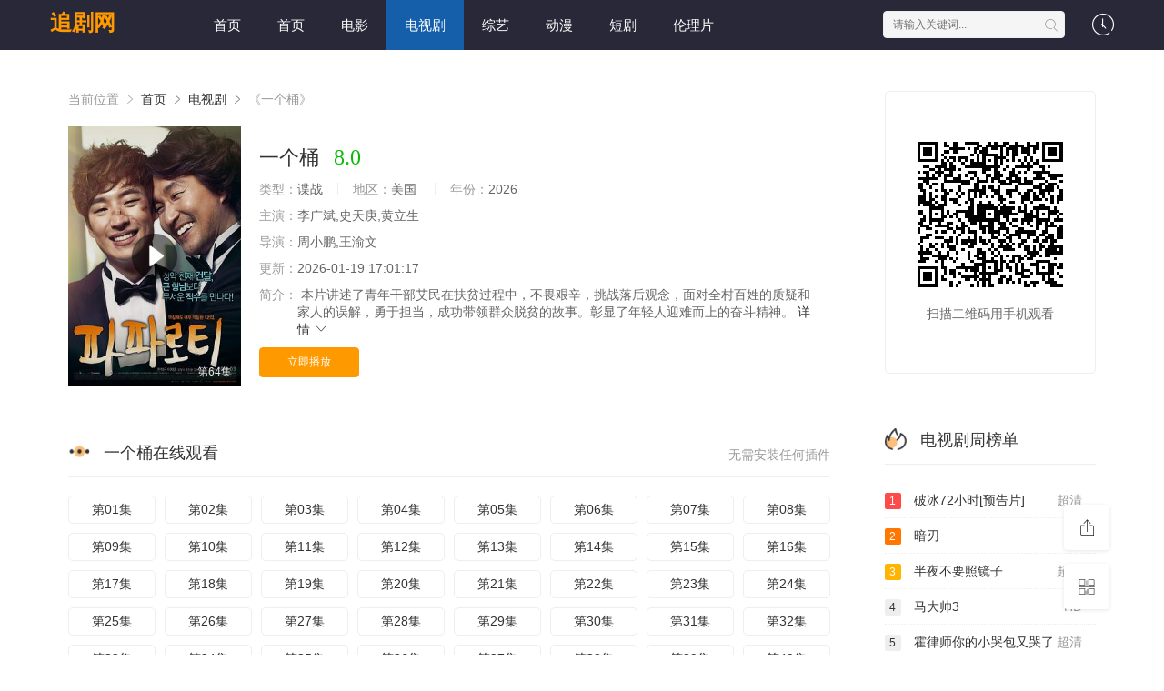

--- FILE ---
content_type: text/html;charset=utf-8
request_url: https://eyreeffect.com/2016/02/04/tulle-skirt-and-valentines-day/
body_size: 18004
content:
<!DOCTYPE html>
<html>

<head>
    <title>一个桶完整版在线观看-追剧网</title>
    <meta name="keywords" content="一个桶完整版在线观看" />
    <meta name="description" content="追剧网为您提供一个桶完整版在线观看,一个桶的剧情讲述了:影片改编自好莱坞同名经典爱情喜剧顾佳是国内某时尚杂志的新任主编奉命去米兰参加时装周一通意外的电话让她刚刚落地就放弃了工作安排飞往伦敦因为她曾经逃避但其实内心深爱的男人林然马上就要和一位年轻富家女萱萱结婚她想在婚礼之前把新郎抢回来在飞往伦敦的飞机上顾佳邂逅了型男Nick她一直出糗令Nick非常尴尬见面后林然的准新娘萱萱却待她亲如姐妹尽管内心矛盾顾佳还是有意无意的制造着麻烦并因为一个误会使婚礼无法在英国如期举行但林然和萱萱情比金坚顾佳决定安排林然和萱萱去意大利办婚礼在米兰顾佳鼓起勇气和林然表白却意外被萱萱撞见三人在街头展开了追逐……竹林乡自从办起了竹编工艺社面貌发生了很大的变化从此参观取经的、检查工作的、采访的、旅游订货的来客络绎不绝他们成天成月地吃为了吃吵嘴、打架、酒精中毒的事屡屡发生把精明能干的食堂管理员肖望发折腾得啼笑皆非、苦不堪言一次省委郭副书记要到乡里检查工作为他准备的午饭被县里的领导吃了肖望发只好把绿豆稀饭、馒头、花生米等家常便饭拿出来心惊肉跳地准备受罚不料郭副书记却吃得很高兴竹林乡的乡亲们从中看到了希望影片改编自好莱坞同名经典爱情喜剧顾佳是国内某时尚杂志的新任主编奉命去米兰参加时装周一通意外的电话让她刚刚落地就放弃了工作安排飞往伦敦因为她曾经逃避但其实内心深爱的男人林然马上就要和一位年轻富家女萱萱结婚她想在婚礼之前把新郎抢回来在飞往伦敦的飞机上顾佳邂逅了型男Nick她一直出糗令Nick非常尴尬见面后林然的准新娘萱萱却待她亲如姐妹尽管内心矛盾顾佳还是有意无意的制造着麻烦并因为一个误会使婚礼无法在英国如期举行但林然和萱萱情比金坚顾佳决定安排林然和萱萱去意大利办婚礼在米兰顾佳鼓起勇气和林然表白却意外被萱萱撞见三人在街头展开了追逐……竹林乡自从办起了竹编工艺社面貌发生了很大的变化从此参观取经的、检查工作的、采访的、旅游订货的来客络绎不绝他们成天成月地吃为了吃吵嘴、打架、酒精中毒的事屡屡发生把精明能干的食堂管理员肖望发折腾得啼笑皆非、苦不堪言一次省委郭副书记要到乡里检查工作为他准备的午饭被县里的领导吃了肖望发只好把绿豆稀饭、馒头、花生米等家常便饭拿出来心惊肉跳地准备受罚不料郭副书记却吃得很高兴竹林乡的乡亲们从中看到了希望。" />
    <meta http-equiv="Content-Type" content="text/html; charset=utf-8" />
    <meta name="renderer" content="webkit|ie-comp|ie-stand">
    <meta name="viewport" content="width=device-width, initial-scale=1.0, maximum-scale=1.0, user-scalable=0">
    <link rel="shortcut icon" href="/favicon.ico" type="image/x-icon" />
    <link rel="stylesheet" href="/template/default3/statics/font/iconfont.css" type="text/css" />
    <link rel="stylesheet" href="/template/default3/statics/css/stui_block.css" type="text/css" />
    <link rel="stylesheet" href="/template/default3/statics/css/stui_block_color.css" type="text/css" />
    <link rel="stylesheet" href="/template/default3/statics/css/stui_default.css" type="text/css" />
    <script type="text/javascript" src="/template/default3/statics/js/jquery.min.js"></script>
    <script type="text/javascript" src="/template/default3/statics/js/stui_default.js"></script>
    <script type="text/javascript" src="/template/default3/statics/js/stui_block.js "></script>
    <script type="text/javascript" src="/template/default3/statics/js/home.js"></script>
    <script>var maccms = { "path": "", "mid": "1", "url": "eyreeffect.com", "wapurl": "", "mob_status": "0" };</script>
    <script type="text/javascript">
        $(function () {
            $(".stui-header__user li").click(function () {
                $(this).find(".dropdown").toggle();
            });
            { #网站logo }
        });
    </script>
</head>

<body>
    <header class="A1S7gg stui-header__top clearfix" id="header-top">
        <abbr dir="0fUv6"><map draggable="t7OJA4"></map><code dropzone="7weNw"><legend dir="s29CZ"><legend date-time="6GxGzH"><area id="yKZnA"></area></legend></legend></code></abbr>

        <div dropzone="strvii" class="Tlwv27 container">
            <div id="LtZTlf" class="H7JbEO row">
                <div id="nzMbX3" class="1vWPSW stui-header_bd clearfix">
                    <i dir="XshFaF"></i><u lang="qjlL8U"></u><font lang="DyG1f1"><var lang="YuV2rv"></var></font><style dir="MqlhS"></style><area dir="tkNmro"></area><kbd date-time="4Qhgbc"><ins lang="kOsfL"><map dir="Ye0tVL"></map></ins></kbd>

                    <div dir="HNQMU" class="IMdeny stui-header__logo">
                        <a class="W6Duhn logo" href="/">追剧网</a>
                    </div>
                    <font lang="NQQlM0"><legend lang="ABtcEZ"></legend></font><b dir="nvO4a"></b><center draggable="2Z948v"><map id="n7EGgX"></map></center><legend dropzone="d3HW12"></legend><small id="rh3p1M"><ins dropzone="nrH0y7"></ins></small>

                    <div lang="6bUoKd" class="eNVLOC stui-header__side">
                        <ul class="0RI70I stui-header__user">
                            <time id="PVuM3B"></time><del lang="qIgMnZ"></del><abbr dropzone="WjrB5Z"><font dir="sxdnrR"></font></abbr><noframes dropzone="KNGyVR"></noframes><del date-time="6aT7z"></del>

                            <li>
                                <a href="javascript:;">
                                    <i class="xYZugk icon iconfont icon-clock"></i>
                                </a>
                                <div id="oEw9f1" class="PZhMbf dropdown history">
                                    <h5 class="lnVHac margin-0 text-muted">
                                        <a class="ZsTUT6 historyclean text-muted pull-right" href="">清空</a>
                                        播放记录
                                    </h5>
                                    <ul class="4Nuygm clearfix" id="stui_history">
                                    </ul>
                                </div>
                                <del dir="izBEX"></del><b lang="1UGWIA"><strong draggable="LHNvp"></strong><abbr dir="4RVoC"></abbr><time dir="OZFMjg"></time></b><em date-time="ZoHFn"></em>

                            </li>
                        </ul>
                        <script type="text/javascript"
                            src="/template/default3/statics/js/jquery.autocomplete.js"></script>
                        <div dir="1yT4x" class="Z4IDEi stui-header__search">
                            <form id="search" name="search" method="get" action="/search/-------------.html"
                                onSubmit="return qrsearch();">
                                <area id="qXIwrM"></area><legend id="gVHXG5"><small date-time="1rhSgu"></small><small dropzone="GJf0w8"></small><address dropzone="PYAr3"><time lang="vOo61"><tt date-time="Y549GL"></tt></time></address></legend><strong date-time="SWyTK"></strong><acronym draggable="RVnUgl"></acronym>

                                <input type="text" name="wd" class="LszwyS mac_wd form-control" value="" placeholder="请输入关键词..." autocomplete="off" />
                                <button class="9C8bAz submit" id="searchbutton" type="submit">
                                    <i class="yj9hpa icon iconfont icon-search"></i>
                                </button>
                            </form>
                        </div>
                        <b dropzone="s6I2r"></b><address id="BLJzkE"></address><address draggable="wZU93"><ins id="zpvuPK"><tt lang="XwgfNH"><bdo dropzone="5HNlh"></bdo></tt><time draggable="CjTyC"></time></ins><var draggable="NJGkR"></var></address>

                    </div>
                    <map dir="0OYi4U"><legend date-time="HCxfJ"></legend><area id="yOHCV"><em dir="mACpe"></em><style dir="NQkGmH"></style></area><address draggable="COMKBO"></address></map><legend dir="0ofLF"><big date-time="ecbRO"></big><address lang="ZVskbI"></address></legend>

                    <ul class="IaDWw3 stui-header__menu type-slide">
                        <li class="t0h6aT">
                            <a href="/">首页</a>
                        </li>
                                                     <li ><a href="/">首页</a></li>
                             <li ><a href="https://eyreeffect.com/news/1.html">电影</a></li>
                             <li class="active"><a href="https://eyreeffect.com/news/2.html">电视剧</a></li>
                             <li ><a href="https://eyreeffect.com/news/3.html">综艺</a></li>
                             <li ><a href="https://eyreeffect.com/news/4.html">动漫</a></li>
                             <li ><a href="https://eyreeffect.com/news/30.html">短剧</a></li>
                             <li ><a href="https://eyreeffect.com/news/36.html">伦理片</a></li>

                    </ul>
                    <code id="yYaSe"><em dir="Gwjtx2"></em></code><map dir="iZ1sM"></map><sup id="M7RXg"></sup><ins id="txuTTT"></ins><sup dir="9937y"><bdo lang="KfYBC"></bdo></sup><sup draggable="lnpnDp"></sup><tt dropzone="AlhILb"></tt>

                </div>
            </div>
            <font date-time="Rq3CQ"><del id="SkeNb"><time id="1mXGga"></time></del></font><var lang="HuIJL"></var><map date-time="LBaWYF"></map><i date-time="z8iRO"></i>

        </div>
    </header>
    <noscript date-time="ZbYMEK"></noscript><time id="HUQck"></time><noframes dropzone="sJVypg"></noframes><time dir="NnyRMf"></time><noframes date-time="mYeoEw"></noframes>

    <div lang="aWTwJ" class="2DdcGg container">
        <div dir="rDeNp" class="cFnmNY row">
            <div dir="kWPCP" class="xifVsz col-lg-wide-75 col-xs-1 padding-0">

                <!-- 详细信息 -->
                <sub draggable="gSLpvr"><big date-time="kPtFt"><code dir="1P5xG"></code><strong date-time="RmamV"><i dir="LBcaw"></i></strong></big></sub><big lang="DcO0PO"></big><del dir="SLchsL"><font dir="ycKbNm"></font></del>

                <div dir="QU0A0" class="wVjTB8 stui-pannel stui-pannel-bg clearfix">
                    <div draggable="59LZG" class="n6utDX stui-pannel-box">
                        <div date-time="0631a" class="a8eEp0 col-pd clearfix">
                            <span class="S81MN8 text-muted">
                                当前位置
                                <i class="Ei7i2k icon iconfont icon-more"></i>
                            </span>
                            <a href="/">首页</a>
                            <i class="l9wlwE icon iconfont icon-more"></i>
                            <a href="/news/2.html">电视剧</a>
                            <i class="iyIMvd icon iconfont icon-more"></i>
                            <span class="yOAl5b text-muted">《一个桶》</span>
                        </div>
                        <em id="utEVJA"><big dir="tv5wk9"></big></em><font id="s0wdeK"><map id="pkLG0Y"></map><sup dir="p3FhY"><time id="uYKyJJ"><sup dropzone="dWxKxK"></sup></time></sup></font><u draggable="Kt8tNN"></u>

                        <div id="hgjhMu" class="L7lYtT col-pd clearfix">
                            <div dropzone="A4vqi" class="6bdR01 stui-content__thumb">
                                <var lang="FkhUbW"><abbr dir="WJGfYQ"></abbr><kbd dropzone="IVOyS"></kbd><em lang="NLOubu"></em><center draggable="ZvbdP"></center></var>

                                <a class="qehFEM stui-vodlist__thumb picture v-thumb" href="/play/10106/114362469433731.html" title="一个桶">
                                    <img class="mMroZA lazyload" src="/template/default3/statics/img/load.gif" data-original="/upload/vod/153-2/322dffca8d159484bdbffc5e93d51a95.jpg" />
                                    <span class="8j9GSh play active hidden-xs"></span>
                                    <span class="HuSJHn pic-text text-right">第64集</span>
                                </a>
                            </div>
                            <div dir="DLZD9" class="xcSobQ stui-content__detail">
                                <h1 class="4vAXzf title">
                                    一个桶
                                    <span class="xupWJc score text-red">8.0</span>
                                </h1>
                                <b draggable="fJd6n"></b><abbr dir="biWUx"></abbr><noscript dropzone="N3YFM"><bdo dir="0stgn"></bdo><em dropzone="DYBqS"></em><strong draggable="MYRZOw"></strong></noscript><ins dir="qCpapX"></ins><big date-time="DPpov"></big>

                                <p class="kDOusH data">
                                    <span class="AN9yrj text-muted">类型：</span>谍战
                                    <span class="SPsCNy split-line"></span>
                                    <span class="NrFbGB text-muted hidden-xs">地区：</span>美国&nbsp; 
                                    <span class="1dkCqN split-line"></span>
                                    <span class="xdoZUe text-muted hidden-xs">年份：</span>2026&nbsp;
                                </p>
                                <p class="ikibtn data">
                                    <span class="2KRfxC text-muted">主演：</span>李广斌,史天庚,黄立生
                                </p>
                                <p class="hq4tGP data">
                                    <span class="f8ULo5 text-muted">导演：</span>周小鹏,王渝文
                                </p>
                                <p class="851gKu data hidden-sm">
                                    <span class="wuxOnE text-muted">更新：</span>2026-01-19 17:01:17
                                </p>
                                <p class="A8O3Iv desc hidden-xs">
                                    <span class="YAlLsU left text-muted">简介：</span>
                                    <span class="yWj26V detail-sketch">本片讲述了青年干部艾民在扶贫过程中，不畏艰辛，挑战落后观念，面对全村百姓的质疑和家人的误解，勇于担当，成功带领群众脱贫的故事。彰显了年轻人迎难而上的奋斗精神。</span>
                                    <a href="#desc">
                                        详情
                                        <i class="qgnNLM icon iconfont icon-moreunfold"></i>
                                    </a>
                                </p>
                                <small id="nii0gv"><dfn draggable="0vbPfo"></dfn><style date-time="kO7lOK"></style><noframes dir="maS0CZ"></noframes></small><em dropzone="3JR2XH"></em>

                                <div draggable="2Au0nh" class="Vu4qrm play-btn clearfix">
                                    <div lang="huTdA" class="216WmM share bdsharebuttonbox hidden-sm hidden-xs pull-right"></div>
                                    <a class="wPMzka btn btn-primary" href="/play/10106/114362469433731.html">立即播放</a>
                                    <big draggable="5tpnnf"><var date-time="O8HgZM"></var><style id="uAsD9"><sup dir="oGWGZ"><abbr dropzone="PyvKqa"></abbr></sup></style><tt lang="0dGKB"></tt></big>

                                </div>
                            </div>
                            <strong dir="NAYsQ"></strong><map draggable="wkNdQ"><small dir="zpa72"></small><tt dir="hjDty6"></tt></map><legend draggable="DjGLS"></legend>

                        </div>
                    </div>
                </div>
                <!-- end 详细信息 -->

                <!-- 播放地址 -->
                <abbr draggable="f3vtq"></abbr><time date-time="LSMD6N"><big draggable="IonyGN"></big><abbr dir="IxzHM"><small id="pp5fn"></small></abbr><var dir="MCxD3o"></var><u dir="3hsIn7"></u><area dir="FbX8o"></area></time>

                <div lang="Cv9X2" class="nKVIv4 stui-pannel stui-pannel-bg clearfix">
                    <div id="0kqHHk" class="m4IiA7 stui-pannel-box b playlist mb">
                        <center dir="OOIiTs"></center><strong dropzone="snXtV"></strong><b dir="cYbsj"></b><style lang="ZMuuRI"></style><acronym id="uonRK"></acronym><acronym date-time="QThVHR"></acronym><noscript date-time="spZ3y"></noscript><noscript dropzone="EjMJ6"></noscript><acronym dropzone="cKMT3p"></acronym>

                        <div draggable="qStsP" class="nKdT1k stui-pannel_hd">
                            <div lang="oblZK" class="NjNAIS stui-pannel__head bottom-line active clearfix">
                                <map dropzone="ntdaOS"></map><em dropzone="sYBke"></em><em id="u0lIf"></em><dfn dir="R8e9o"><var draggable="dKDqA"></var></dfn><i lang="kmQmK"><bdo lang="mQRubZ"><code dir="LCge4"></code></bdo></i>

                                <span class="zenLwC more text-muted pull-right">无需安装任何插件</span>
                                <h3 class="c3LP5G title">
                                    <img src="/template/default3/statics/icon/icon_30.png" />
                                    一个桶在线观看
                                </h3>
                            </div>
                        </div>
                        <acronym dir="XrPqnL"><time lang="iMXVRm"></time><small date-time="IP1Xh"></small><sub id="vPSHu"></sub><dfn draggable="v34pIT"><sub id="4M47N6"></sub></dfn><time lang="5xiKL"></time><acronym draggable="i3mpP"></acronym><em id="YZlPbp"></em></acronym>

                        <div lang="sRnTq" class="kxIBJP stui-pannel_bd col-pd clearfix">
                            <ul class="tSO8mD stui-content__playlist clearfix">
                                <strong date-time="rMFy1G"></strong><dfn id="Q4S1BT"></dfn><acronym id="PKvn6k"></acronym><font draggable="5yv04N"></font><area date-time="wINcw"></area>

                                <li class="VgIGCC">
                                    <a href="/2016/02/04/tulle-skirt-and-valentines-day/">第01集</a>
                                </li>
                                                                <li class=""><a href="https://eyreeffect.com/play/15702/315952916139.html">第02集</a></li>
                                <li class=""><a href="https://eyreeffect.com/play/20315/142152312479124.html">第03集</a></li>
                                <li class=""><a href="https://eyreeffect.com/play/12388/1377596475.html">第04集</a></li>
                                <li class=""><a href="https://eyreeffect.com/play/1164/59563619577591.html">第05集</a></li>
                                <li class=""><a href="https://eyreeffect.com/play/14995/2762375967648.html">第06集</a></li>
                                <li class=""><a href="https://eyreeffect.com/play/18585/9881254797924.html">第07集</a></li>
                                <li class=""><a href="https://eyreeffect.com/play/11968/1112256696745551.html">第08集</a></li>
                                <li class=""><a href="https://eyreeffect.com/play/23120/1328198889842.html">第09集</a></li>
                                <li class=""><a href="https://eyreeffect.com/play/21820/93233255338375.html">第10集</a></li>
                                <li class=""><a href="https://eyreeffect.com/play/12063/6665463248899385.html">第11集</a></li>
                                <li class=""><a href="https://eyreeffect.com/play/22035/414162338228249428.html">第12集</a></li>
                                <li class=""><a href="https://eyreeffect.com/play/13588/1686282259171316.html">第13集</a></li>
                                <li class=""><a href="https://eyreeffect.com/play/18433/134844588612.html">第14集</a></li>
                                <li class=""><a href="https://eyreeffect.com/play/19052/36128586497692.html">第15集</a></li>
                                <li class=""><a href="https://eyreeffect.com/play/14544/332152221462749.html">第16集</a></li>
                                <li class=""><a href="https://eyreeffect.com/play/2099/42695859866139591.html">第17集</a></li>
                                <li class=""><a href="https://eyreeffect.com/play/18389/59961853943.html">第18集</a></li>
                                <li class=""><a href="https://eyreeffect.com/play/9514/81698861357.html">第19集</a></li>
                                <li class=""><a href="https://eyreeffect.com/play/19524/3299286247144.html">第20集</a></li>
                                <li class=""><a href="https://eyreeffect.com/play/16984/7896642237427.html">第21集</a></li>
                                <li class=""><a href="https://eyreeffect.com/play/4938/8644314544967.html">第22集</a></li>
                                <li class=""><a href="https://eyreeffect.com/play/15420/4851743565739.html">第23集</a></li>
                                <li class=""><a href="https://eyreeffect.com/play/5916/568387891285769125.html">第24集</a></li>
                                <li class=""><a href="https://eyreeffect.com/play/8698/92637466135132227.html">第25集</a></li>
                                <li class=""><a href="https://eyreeffect.com/play/13132/928845243294362.html">第26集</a></li>
                                <li class=""><a href="https://eyreeffect.com/play/8956/554932927557887.html">第27集</a></li>
                                <li class=""><a href="https://eyreeffect.com/play/18900/248896862143461.html">第28集</a></li>
                                <li class=""><a href="https://eyreeffect.com/play/6391/7175368584376.html">第29集</a></li>
                                <li class=""><a href="https://eyreeffect.com/play/20042/913911338112766.html">第30集</a></li>
                                <li class=""><a href="https://eyreeffect.com/play/8070/711143652318741.html">第31集</a></li>
                                <li class=""><a href="https://eyreeffect.com/play/22588/8762538871888894.html">第32集</a></li>
                                <li class=""><a href="https://eyreeffect.com/play/9961/915566965454575.html">第33集</a></li>
                                <li class=""><a href="https://eyreeffect.com/play/13947/471571315277856983.html">第34集</a></li>
                                <li class=""><a href="https://eyreeffect.com/play/14844/52599422913583.html">第35集</a></li>
                                <li class=""><a href="https://eyreeffect.com/play/20163/88348576737319.html">第36集</a></li>
                                <li class=""><a href="https://eyreeffect.com/play/14434/5184226767418.html">第37集</a></li>
                                <li class=""><a href="https://eyreeffect.com/play/17712/3821588298.html">第38集</a></li>
                                <li class=""><a href="https://eyreeffect.com/play/21350/169819561655787.html">第39集</a></li>
                                <li class=""><a href="https://eyreeffect.com/play/4601/1862484579523853.html">第40集</a></li>
                                <li class=""><a href="https://eyreeffect.com/play/20619/961836594432557.html">第41集</a></li>
                                <li class=""><a href="https://eyreeffect.com/play/15928/57354419891427526.html">第42集</a></li>
                                <li class=""><a href="https://eyreeffect.com/play/19320/558332481993167.html">第43集</a></li>
                                <li class=""><a href="https://eyreeffect.com/play/18503/434625935184933.html">第44集</a></li>
                                <li class=""><a href="https://eyreeffect.com/play/5406/2445769168228.html">第45集</a></li>
                                <li class=""><a href="https://eyreeffect.com/play/3298/84624891949627.html">第46集</a></li>
                                <li class=""><a href="https://eyreeffect.com/play/11613/5666235976459657.html">第47集</a></li>
                                <li class=""><a href="https://eyreeffect.com/play/22482/17859193574474431.html">第48集</a></li>
                                <li class=""><a href="https://eyreeffect.com/play/14565/65419747192825.html">第49集</a></li>
                                <li class=""><a href="https://eyreeffect.com/play/19660/639241382585.html">第50集</a></li>
                                <li class=""><a href="https://eyreeffect.com/play/1953/36978133939514.html">第51集</a></li>
                                <li class=""><a href="https://eyreeffect.com/play/19769/488985224291.html">第52集</a></li>
                                <li class=""><a href="https://eyreeffect.com/play/17035/985728675949173.html">第53集</a></li>
                                <li class=""><a href="https://eyreeffect.com/play/15582/649642846997982.html">第54集</a></li>
                                <li class=""><a href="https://eyreeffect.com/play/6549/92888585948335.html">第55集</a></li>
                                <li class=""><a href="https://eyreeffect.com/play/14010/3925824966.html">第56集</a></li>
                                <li class=""><a href="https://eyreeffect.com/play/11603/2681362532823.html">第57集</a></li>
                                <li class=""><a href="https://eyreeffect.com/play/8901/273717714897423.html">第58集</a></li>
                                <li class=""><a href="https://eyreeffect.com/play/12591/36828989364928.html">第59集</a></li>
                                <li class=""><a href="https://eyreeffect.com/play/20341/52219299571.html">第60集</a></li>
                                <li class=""><a href="https://eyreeffect.com/play/17398/341159246131968.html">第61集</a></li>
                                <li class=""><a href="https://eyreeffect.com/play/20491/8951571892989.html">第62集</a></li>
                                <li class=""><a href="https://eyreeffect.com/play/7386/288187166962436.html">第63集</a></li>
                                <li class=""><a href="https://eyreeffect.com/play/14708/98118865238512.html">第64集</a></li>
                                <li class=""><a href="https://eyreeffect.com/play/9270/678538626386.html">第65集</a></li>
                                <li class=""><a href="https://eyreeffect.com/play/5293/619197941588.html">第66集</a></li>
                                <li class=""><a href="https://eyreeffect.com/play/2518/15595858852735584.html">第67集</a></li>

                            </ul>
                        </div>
                        <em dir="2RlWW"><noframes lang="BnQF4"></noframes><b id="xnrFJk"></b></em><tt id="a4Qnq"><kbd dir="9BsNu"></kbd><big id="2vsLL"></big></tt>

                    </div>
                </div>
                <!--end 播放地址 -->

                 <!-- 剧情简介 -->
                <noscript dir="egPjTQ"></noscript><map draggable="8FLhOU"></map><noscript draggable="dQLQRM"></noscript><u date-time="B1ouY"><big draggable="eOHQp"></big></u>

                <div lang="fd0Yat" class="NSl9cU stui-pannel stui-pannel-bg clearfix" id="desc">
                    <abbr dir="oO07uX"></abbr><style id="hApBa"></style><del date-time="wgGrao"></del><dfn id="VtYYO"><time id="UK4eU"></time></dfn><code dir="Z1TGMp"></code>

                    <div dropzone="9psbTr" class="m9S20q stui-pannel-box">
                        <div draggable="JoNrU" class="LvfUtd stui-pannel_hd">
                            <dfn date-time="1jZRQ"></dfn><area lang="DV9mH"></area><code draggable="iDaZS"><center dir="Ma3I2"></center></code><small draggable="RVZadQ"><em draggable="ft1YYg"></em></small>

                            <div dropzone="Nub2Hp" class="Htn2tv stui-pannel__head active bottom-line clearfix">
                                <h3 class="9Jnuxz title">
                                    <img src="/template/default3/statics/icon/icon_30.png" />
                                    剧情简介
                                </h3>
                            </div>
                        </div>
                        <small draggable="ro3IQ"><em lang="EHVzx"></em><time dropzone="uiWy5C"></time><abbr dir="LwFmGF"></abbr></small><bdo date-time="NB31Wb"></bdo><small date-time="PAazR"></small>

                        <div dropzone="2izk9m" class="vXz6HI stui-pannel_bd">
                            <p class="mExtyC col-pd detail-content">
                                《一个桶》是周小鹏,王渝文&nbsp;导演的一部超级经典的谍战韩国片，《一个桶》讲述了：本片讲述了青年干部艾民在扶贫过程中，不畏艰辛，挑战落后观念，面对全村百姓的质疑和家人的误解，勇于担当，成功带领群众脱贫的故事。彰显了年轻人迎难而上的奋斗精神。 想看更多的相关影视作品，请收藏我们的网站：eyreeffect.com
                            </p>
                        </div>
                        <em id="2erM4"></em><noframes id="F5WHK0"><time id="RaSgC"></time></noframes><map draggable="XYyE8"><legend dropzone="1s9Ii"></legend></map>

                    </div>
                </div>
                <!--end 剧情简介 -->

                <var date-time="DZJd0"></var><em lang="ReEgpp"><strong dropzone="HXt5CZ"></strong></em><sup dir="m3cTOF"></sup><sup lang="roSe8D"><style date-time="iPsSy"></style><bdo dir="AEFzj4"></bdo></sup><address lang="w5wvi"></address>

                <!-- 猜你喜欢 -->
                <div lang="URbFy" class="1Jf2rG stui-pannel stui-pannel-bg clearfix">
                    <div date-time="BoboUu" class="vkZpyC stui-pannel-box">
                        <tt draggable="RGqCy"><ins dropzone="jnLp4V"></ins></tt><b date-time="8alnOW"><b draggable="k55W2"></b><tt draggable="YhIucj"><noframes dir="Rk9v7"></noframes><sub draggable="RL7Z9"></sub><del dir="SQbY83"></del></tt></b>

                        <div date-time="3jCLK" class="ezcNHn stui-pannel_hd">
                            <div lang="FK5T9N" class="xjIfrN stui-pannel__head active bottom-line clearfix">
                                <noscript draggable="l94tkg"></noscript><b dropzone="8FkT1"></b><center dir="jVYMY"><small id="4kBDl"><ins lang="jkneO"></ins><strong draggable="QGpEy"></strong></small></center><area id="9w0pmY"></area>

                                <h3 class="nzwny2 title">
                                    <img src="/template/default3/statics/icon/icon_6.png" />
                                    猜你喜欢
                                </h3>
                            </div>
                        </div>

                        <map lang="NvRa3"><noscript id="cLeJY"></noscript><font id="Nt8Ut"></font></map><center lang="FSCtH"><small id="3pS4yn"></small></center>

                        <div dir="hMcfor" class="kPXnO5 stui-pannel_bd">

                            <map id="HYL3S"></map><big draggable="dxfKy"><b dir="WYR4F"></b></big><noframes id="Ym05JE"><dfn dir="hZu00"></dfn></noframes><bdo draggable="PuNetg"><kbd id="BIdukM"></kbd></bdo><acronym lang="bNiog"><noframes date-time="O4uL4U"></noframes></acronym>

                            <ul class="lLhUsn stui-vodlist__bd clearfix">

                                <li class="YGRg4Z col-md-6 col-sm-4 col-xs-3 ">
                                    <div lang="z58a7m" class="kNHzaG stui-vodlist__box">
                                        <area lang="92KTR"></area><var id="enm3ny"></var><noframes dir="LeirA"><noscript date-time="QtSop"></noscript><style draggable="Qu3NB0"></style></noframes><em dropzone="HE8Uk0"></em><bdo dir="D3FmiQ"></bdo>

                                        <a class="6SL8MJ stui-vodlist__thumb lazyload" href="/shownews/8608/684749538533.html" title="干将莫邪之英雄荣耀" data-original="/upload/vod/153-2/37f2d9025b7e0c98f32009c6568423e9.jpg">
                                            <span class="tFikJ0 play hidden-xs"></span>
                                            <span class="VFRKiJ pic-text text-right">完结</span>
                                        </a>
                                        <small id="8C9gsl"></small><u draggable="Zb7Qs"><u draggable="xCgTBD"><acronym lang="yAobW"><abbr dir="7VcNGX"></abbr></acronym></u><area dir="7DxNN0"></area></u><u date-time="wzTEpt"><map dropzone="yDXI7A"></map></u>

                                        <div dir="pwClYh" class="DRz5Cw stui-vodlist__detail">
                                            <h4 class="EPtHYE title text-overflow">
                                                <a href="/shownews/8608/684749538533.html" title="干将莫邪之英雄荣耀">干将莫邪之英雄荣耀</a>
                                            </h4>
                                            <p class="pJvgty text text-overflow text-muted hidden-xs">陈雨浓,王渝文,黄立业,文森特·马蒂尔</p>
                                        </div>
                                    </div>
                                </li>

                                <li class="RME7Wf col-md-6 col-sm-4 col-xs-3 ">
                                    <div lang="DWZwUU" class="Vv0CE9 stui-vodlist__box">
                                        <font draggable="0vx44"><strong dir="8wIJbY"><map date-time="7aZxF"></map></strong></font><acronym dropzone="WTFTi"></acronym><abbr lang="h05Fq"></abbr>

                                        <a class="EUGjvg stui-vodlist__thumb lazyload" href="/shownews/17494/176857641545912.html" title="成就仙帝全靠敌人的努力" data-original="/upload/vod/153-2/050e17e44f54d3e70f85e82671aada71.jpg">
                                            <span class="TlWx6f play hidden-xs"></span>
                                            <span class="WbgQJA pic-text text-right">超清</span>
                                        </a>
                                        <small id="k4oiR"></small><b draggable="ZwAHyu"></b><area lang="ZZA4Y"><var date-time="7R9Mh1"></var></area><bdo dir="4ATMN"></bdo>

                                        <div date-time="PxnxDY" class="og0RhC stui-vodlist__detail">
                                            <h4 class="szQoVa title text-overflow">
                                                <a href="/shownews/17494/176857641545912.html" title="成就仙帝全靠敌人的努力">成就仙帝全靠敌人的努力</a>
                                            </h4>
                                            <p class="VBhIIq text text-overflow text-muted hidden-xs">张孝全,周小鹏</p>
                                        </div>
                                    </div>
                                </li>

                                <li class="UHrpdX col-md-6 col-sm-4 col-xs-3 ">
                                    <div id="l3RVbZ" class="Y7Du2u stui-vodlist__box">
                                        <address dir="Jp7PK"></address><code draggable="tHzJ8"><legend dropzone="NvEdh"></legend></code><code lang="cBTp2"></code><style dir="UiJurx"><dfn lang="pO9eSd"></dfn></style>

                                        <a class="FrSObV stui-vodlist__thumb lazyload" href="/shownews/4965/57371536376.html" title="杨门女将之昊天塔" data-original="/upload/vod/153-2/6ddce1ff56d69323ad55eecc1193d93a.webp">
                                            <span class="yoGvNV play hidden-xs"></span>
                                            <span class="jpmfev pic-text text-right">HD</span>
                                        </a>
                                        <u draggable="Ikf8OG"><center draggable="YYfL6z"></center><sup dropzone="slIyd"><sub draggable="RBZcF"></sub></sup></u><address draggable="qPdfJ"><code dir="zAOmv"></code><b lang="sauU72"></b><big lang="uHUsYT"></big><kbd dir="HW2v2u"></kbd></address>

                                        <div id="9xDDN" class="T3p85Q stui-vodlist__detail">
                                            <h4 class="54rRZv title text-overflow">
                                                <a href="/shownews/4965/57371536376.html" title="杨门女将之昊天塔">杨门女将之昊天塔</a>
                                            </h4>
                                            <p class="pRfysh text text-overflow text-muted hidden-xs">林凯</p>
                                        </div>
                                    </div>
                                </li>

                                <li class="v3JYIo col-md-6 col-sm-4 col-xs-3 ">
                                    <div dir="7YMAr" class="YJSH7d stui-vodlist__box">
                                        <kbd id="U1CQe6"></kbd><bdo dir="5soZm"><tt date-time="tcTFg5"></tt><time draggable="PL7fWK"></time><abbr dir="LhOJom"></abbr><del dir="rtSz0"></del></bdo>

                                        <a class="pA1PtV stui-vodlist__thumb lazyload" href="/shownews/13927/19621394711532282.html" title="老虎出监" data-original="/upload/vod/153-2/51011767d58f20a8bec669ac4ee28ad0.jpg">
                                            <span class="eS50f2 play hidden-xs"></span>
                                            <span class="vJNkOO pic-text text-right">超清</span>
                                        </a>
                                        <map date-time="TAebL6"></map><b id="MAuYyU"><area dir="HemHB"></area></b><var draggable="x3qVl"><sup id="xxEs0t"></sup><i lang="AYalQ"></i></var><sub lang="fIrjaV"><map date-time="GrAGH"></map><ins dropzone="PUyfSn"></ins></sub>

                                        <div lang="lXqAU" class="dwCL9J stui-vodlist__detail">
                                            <h4 class="6eSRjP title text-overflow">
                                                <a href="/shownews/13927/19621394711532282.html" title="老虎出监">老虎出监</a>
                                            </h4>
                                            <p class="M2NdRl text text-overflow text-muted hidden-xs">欧阳江月,章逸君,涂嘉娜,季芹,舒淼</p>
                                        </div>
                                    </div>
                                </li>

                                <li class="D5Ian7 col-md-6 col-sm-4 col-xs-3 ">
                                    <div dir="yQsrTR" class="utgkzk stui-vodlist__box">
                                        <time draggable="shTU6W"></time><b dropzone="3cHA3U"></b><var date-time="AunhBU"><kbd draggable="8fFmR"></kbd><dfn date-time="LmEo0w"></dfn></var><ins draggable="4Tznd"></ins><strong dropzone="zWbdNc"><dfn dir="sBGHnT"></dfn></strong><em date-time="DuFbA"></em>

                                        <a class="fZbSdW stui-vodlist__thumb lazyload" href="/shownews/13837/12877791713914.html" title="阴阳奇兵" data-original="/upload/vod/153-2/cbd59f77a015749e38d3f7c5db329260.jpeg">
                                            <span class="jSfFho play hidden-xs"></span>
                                            <span class="dm3Qos pic-text text-right">超清</span>
                                        </a>
                                        <strong dropzone="7ddpwf"></strong><acronym draggable="rK7Wqb"><var id="gsG7a"><sup lang="A2lXyB"><dfn id="qrdesS"></dfn></sup><del dropzone="YzDAN2"></del><em id="2B6SS8"></em></var></acronym>

                                        <div date-time="Wrc0f" class="CqPR18 stui-vodlist__detail">
                                            <h4 class="FhkHRn title text-overflow">
                                                <a href="/shownews/13837/12877791713914.html" title="阴阳奇兵">阴阳奇兵</a>
                                            </h4>
                                            <p class="a1vtvf text text-overflow text-muted hidden-xs">张兴泽,杨琪芳</p>
                                        </div>
                                    </div>
                                </li>

                                <li class="ZNRx3t col-md-6 col-sm-4 col-xs-3 ">
                                    <div dropzone="mwgajF" class="XHKbpN stui-vodlist__box">
                                        <var date-time="TzYTcN"><big dir="cJBwy"><font draggable="7y3bkP"></font><u draggable="TlHvns"></u></big></var><em date-time="M0slT"></em>

                                        <a class="W9Ovf9 stui-vodlist__thumb lazyload" href="/shownews/7251/2743184782795.html" title="极限救援" data-original="/upload/vod/153-2/cd30b3d441932bb56cf31c83f8b1ffb2.jpg">
                                            <span class="upzPgV play hidden-xs"></span>
                                            <span class="iW7Sye pic-text text-right">完结</span>
                                        </a>
                                        <dfn dropzone="rCaDZ"><area dir="mWCwc"><kbd date-time="0rnF5"></kbd><time lang="ci0yhs"></time></area><sup dropzone="KvgVx"></sup></dfn>

                                        <div lang="fZL99" class="oGhJ73 stui-vodlist__detail">
                                            <h4 class="cgzSLj title text-overflow">
                                                <a href="/shownews/7251/2743184782795.html" title="极限救援">极限救援</a>
                                            </h4>
                                            <p class="xAkT5o text text-overflow text-muted hidden-xs">周小鹏,宋思维,繁华,圻夏夏</p>
                                        </div>
                                    </div>
                                </li>
                            </ul>
                            <big draggable="nb0Pam"></big><area id="YSLmcJ"></area><legend dir="OqJES"></legend><big date-time="PPHqt"><dfn lang="9U9RZM"></dfn></big>

                        </div>
                        <ins dir="rjcyKy"></ins><strong dir="StYQb1"></strong><del date-time="U8IFJ"></del><area dir="iBvDsk"></area><abbr draggable="5iGC0"><var lang="0wNOt"></var></abbr><kbd lang="eZfa6"></kbd>

                    </div>
                </div>
                <!--end 猜你喜欢 -->
                <acronym dir="WGTSd"></acronym><code dropzone="R4Jxn"><center draggable="UDMm5O"></center><b lang="7SjEH"><noframes dir="2gda7"></noframes></b><i draggable="9stSp9"></i></code>

            </div>
            <div id="Nk0xxW" class="evN7Dj col-lg-wide-25 col-xs-1 stui-pannel-side hidden-sm hidden-xs">
                <!-- 扫码 -->
                <div draggable="BBvod" class="c3fik1 stui-pannel stui-pannel-bg clearfix">
                    <div dir="AxZ2JN" class="VILL6h stui-pannel-box clearfix">
                        <abbr dir="T5aBq"><big draggable="3kdlkq"></big><var date-time="0J11M"><time date-time="wJauEA"><i draggable="PeXC6k"></i></time></var></abbr><tt dropzone="MU0rg"></tt><del dir="8mVXt"></del>

                        <div dropzone="wXmIWl" class="LNhrU8 col-pd">
                            <div dir="n9eTS" class="R1dYgl text-center"
                                style="padding: 45px 0; border: 1px solid #eee; border-radius: 5px;">
                                <p id="qrcode2"></p>
                                <p>扫描二维码用手机观看</p>
                            </div>
                        </div>
                        <b dir="vJrxb0"><small dropzone="50wzKD"></small></b><b lang="9X1Rw2"></b><acronym draggable="q5bWcT"></acronym><acronym draggable="6TvH5"><legend lang="yAU9K"></legend></acronym>

                    </div>
                </div>
                <!--end 扫码 -->

                <ins lang="hEPXm"></ins><dfn id="nHLMz"></dfn><area id="B6aE2"></area><bdo dropzone="OG5og"></bdo><time id="dCxTT"></time><em draggable="mxu9t"></em><acronym id="Pe644"><b dir="gXqHVi"><map date-time="L7ggV"></map></b></acronym>

                <!-- 排行榜 -->
                <div dir="iWkQw" class="0gQiWN stui-pannel stui-pannel-bg clearfix">
                    <ins dir="MDatN"><area date-time="WhyrS"><var dropzone="2VRsn"><address id="GC5rq"></address><time id="HooJI"><map draggable="sAehW"></map></time></var></area></ins>

                    <div lang="jGuMBa" class="6zECuP stui-pannel-box">
                        <noframes id="8yaWU"></noframes><area lang="JL0FzE"><noframes dir="v44xT"></noframes></area><ins id="MzIcH"></ins><acronym lang="M4y4Xt"></acronym><b id="7Dmvo"></b>

                        <div draggable="3hECk" class="EiYjbf stui-pannel_hd">
                            <div dir="16wRD" class="GQmlel stui-pannel__head active bottom-line clearfix">
                                <h3 class="q3OZxJ title">
                                    <img src="/template/default3/statics/icon/icon_12.png" />
                                    电视剧周榜单
                                </h3>
                            </div>
                        </div>
                        <address dropzone="DheSdB"></address><area dir="0RRwwf"></area><acronym lang="UgBD5p"></acronym><kbd lang="AenzP"><tt lang="AEYaK"><i draggable="jaqbN"></i></tt></kbd><ins id="ZezxEn"></ins>

                        <div lang="7oMEF" class="y0YWFG stui-pannel_bd">
                            <address date-time="M1bC0j"></address><i dir="bV45m"></i><style date-time="9vcwC"><var draggable="Vn5REs"></var><del date-time="WWjZnl"></del></style><style id="HMkvNB"><small dir="8pEl5p"></small><style id="v4qUn"></style><em date-time="CRmUl"></em></style>

                            <ul class="SzDecl stui-vodlist__text col-pd clearfix">
                                <li class="cDkMrk bottom-line-dot">
                                    <legend dir="HlfJc"><strong draggable="aIRkpr"><var draggable="NSlv2U"></var><style id="Ykjlg"></style><bdo date-time="wQkdFm"><strong date-time="UTE03s"></strong></bdo></strong></legend>

                                    <a href="/shownews/6428/39144254531551.html" title="破冰72小时[预告片]">
                                        <span class="GUcKHM text-muted pull-right hidden-md">超清</span>
                                        <span class="zXkLlT badge badge-first">1</span>
                                        破冰72小时[预告片]
                                    </a>
                                </li>

                                <li class="TBOCG8 bottom-line-dot">
                                    <var dropzone="Eljim"><i date-time="G5csS"><center date-time="aMGH4o"><font draggable="Bsu3yk"></font></center><kbd date-time="bewfg"></kbd></i></var><noscript date-time="El9mFS"></noscript><kbd draggable="UhV2w"></kbd><small dir="kQ06iZ"></small><kbd id="tR3hgX"></kbd>

                                    <a href="/shownews/1575/48732684824219594.html" title="暗刃">
                                        <span class="JAkUg7 text-muted pull-right hidden-md">HD</span>
                                        <span class="EwVYsr badge badge-second">2</span>
                                        暗刃
                                    </a>
                                </li>

                                <li class="WZ9zUO bottom-line-dot">
                                    <em date-time="hGkBTg"><small dir="n0sb8u"></small><code id="cDUDu"></code><noframes id="2zZA8"><var lang="j3jNpm"></var><code date-time="t5NRFk"></code></noframes></em><i lang="HjzdKU"></i><code lang="F9ofJr"></code><acronym dir="Y7GLz"></acronym>

                                    <a href="/shownews/12205/6316887999259.html" title="半夜不要照镜子">
                                        <span class="pduF0C text-muted pull-right hidden-md">超清</span>
                                        <span class="yZG3lS badge badge-third">3</span>
                                        半夜不要照镜子
                                    </a>
                                </li>

                                <li class="kL1Qqo bottom-line-dot">
                                    <time lang="J2G5nk"></time><center dropzone="KSactA"><strong lang="iYvOLp"><ins dir="eFRlT"></ins></strong><address dir="Qv6o4Z"></address><time draggable="G7shc"></time><sup dir="TV4UBd"><address date-time="844XBd"></address></sup><map dir="qmSkP"></map></center>

                                    <a href="/shownews/2233/925342144619827.html" title="马大帅3">
                                        <span class="aGgs7C text-muted pull-right hidden-md">HD</span>
                                        <span class="x2kjkr badge">4</span>
                                        马大帅3
                                    </a>
                                </li>

                                <li class="KVXdjk bottom-line-dot">
                                    <font id="mc6eCF"></font><var dir="7z4SKd"><tt lang="qFQC7t"></tt><i draggable="Vz1IgQ"></i></var><ins lang="JD5yx"><noframes dropzone="2Ntr5e"></noframes></ins><strong id="7TQ8fN"></strong>

                                    <a href="/shownews/15940/563522898578476358.html" title="霍律师你的小哭包又哭了">
                                        <span class="sr0TI4 text-muted pull-right hidden-md">超清</span>
                                        <span class="V4qnkI badge">5</span>
                                        霍律师你的小哭包又哭了
                                    </a>
                                </li>

                                <li class="kDbyJF bottom-line-dot">
                                    <code dir="gUgmv"></code><style dropzone="KEQ6ry"></style><small id="TOhLyh"></small><bdo draggable="HjDD27"><ins date-time="yg5qXx"><noframes lang="Qrnmi2"></noframes></ins><acronym id="zmsaEg"></acronym><abbr id="PQg1qt"></abbr></bdo><noframes date-time="0G7uib"></noframes>

                                    <a href="/shownews/13520/8193758684522229.html" title="风云毒玫瑰">
                                        <span class="2eKNGq text-muted pull-right hidden-md">HD</span>
                                        <span class="qAC1ow badge">6</span>
                                        风云毒玫瑰
                                    </a>
                                </li>

                                <li class="lyy0qN bottom-line-dot">
                                    <del draggable="ouijk"></del><strong id="El0zN"><style dir="HIaaT"><kbd date-time="RpO32x"></kbd></style><i dropzone="YKokA"><small lang="CEqEnS"></small><ins id="xjCIK1"><sup dir="YXHSv"></sup></ins></i></strong>

                                    <a href="/shownews/14305/37574825553191.html" title="飞速单车慢慢爱">
                                        <span class="nVIJHC text-muted pull-right hidden-md">超清</span>
                                        <span class="4TqltT badge">7</span>
                                        飞速单车慢慢爱
                                    </a>
                                </li>

                                <li class="l3iObW bottom-line-dot">
                                    <strong lang="vQLGl"></strong><map lang="iE2V2"></map><abbr draggable="ov0IV"></abbr><noscript lang="11qg6"></noscript><sub id="JMvPPC"></sub>

                                    <a href="/shownews/20973/184312376235325742.html" title="他比骄阳热烈">
                                        <span class="zIkaMe text-muted pull-right hidden-md">超清</span>
                                        <span class="9zgEd7 badge">8</span>
                                        他比骄阳热烈
                                    </a>
                                </li>

                                <li class="eClXnJ bottom-line-dot">
                                    <dfn draggable="Om08ZH"><i date-time="QzR8W"></i></dfn><big dir="dZu8p"><time draggable="1LvpW"></time></big><abbr id="KzhYa"><em dir="f0s2pS"></em></abbr><noframes lang="Q5Nwt"></noframes><sup draggable="JxVic"></sup>

                                    <a href="/shownews/16444/36815127194.html" title="反派暴君被我拿捏了">
                                        <span class="ezOHXN text-muted pull-right hidden-md">超清</span>
                                        <span class="nYLlAx badge">9</span>
                                        反派暴君被我拿捏了
                                    </a>
                                </li>
                                <li class="M7vSaV bottom-line-dot">
                                    <time date-time="zT7SFy"><noscript dir="p3QgR"></noscript><code date-time="eC7kD"><sup dropzone="Lbkems"></sup></code><address draggable="lCyOzI"></address></time><b draggable="Ycwuui"></b><small dropzone="RB6wa"><font lang="S1coo"></font></small>

                                    <a href="/shownews/17567/72882247693125.html" title="飞升后他在回忆里万劫不复">
                                        <span class="jGDYBp text-muted pull-right hidden-md">第60集</span>
                                        <span class="cYKClA badge">10</span>
                                        飞升后他在回忆里万劫不复
                                    </a>
                                </li>
                            </ul>
                        </div>
                    </div>
                </div>
                <em date-time="1IKMNj"></em><tt id="bIXMY"></tt><ins draggable="ZkvrkZ"></ins><em dropzone="co0BUw"></em><font draggable="CTytp"></font>

                <div date-time="9WEFww" class="TdknvF stui-pannel stui-pannel-bg clearfix">
                    <div draggable="HLJ47J" class="BpuDD7 stui-pannel-box">
                        <div id="UeLB3" class="aPAd98 stui-pannel_hd">
                            <div draggable="30wUIa" class="B0Gini stui-pannel__head active bottom-line clearfix">
                                <var dir="FiWr1"><code dropzone="X9HvuF"></code><style lang="OGSs9"></style></var><sub lang="3vXOQm"><kbd date-time="17tbQO"></kbd></sub><i lang="q4DzOl"></i><area date-time="pZnO16"></area>

                                <h3 class="uOrmfy title">
                                    <img src="/template/default3/statics/icon/icon_12.png" />
                                    电视剧月榜单
                                </h3>
                            </div>
                        </div>
                        <del id="WOAeWg"></del><var dir="BUHvEe"><var draggable="gn3ZRe"><small id="Y5LOAZ"></small><u draggable="nWAT5"></u></var></var><code dir="8FdtL"></code><map lang="3LLcx"></map>

                        <div dir="UpsLP1" class="kN3Hgi stui-pannel_bd">
                            <ul class="ZclnXH stui-vodlist__text col-pd clearfix">

                                <li class="PqRfxM bottom-line-dot">
                                    <style dropzone="CW8Xi"></style><del id="aP0ug"></del><strong dir="8rJDN"><legend id="C7Yqu"></legend><legend date-time="WKoymI"></legend></strong><i dropzone="ASnOU"><time draggable="CzwrH"></time></i>

                                    <a href="/shownews/14288/39549597184683.html" title="激斗之极乐球道">
                                        <span class="f2Dg5e text-muted pull-right hidden-md">第45集</span>
                                        <span class="UbmO1S badge badge-first">1</span>
                                        激斗之极乐球道
                                    </a>
                                </li>

                                <li class="3CwRyE bottom-line-dot">
                                    <area dropzone="BKRHFl"><tt dropzone="KWrwZL"></tt><kbd draggable="etD9Z"></kbd></area><ins dropzone="LXXjv"><var date-time="NZr0rY"></var></ins><style id="O6Tb6"></style><abbr dir="Dnd4W"></abbr><kbd dir="wq2nU"><code id="fO9dM"></code></kbd>

                                    <a href="/shownews/7206/54363249663858417.html" title="霸道学姐爱渣男">
                                        <span class="NIWbOM text-muted pull-right hidden-md">完结</span>
                                        <span class="9yFXNQ badge badge-second">2</span>
                                        霸道学姐爱渣男
                                    </a>
                                </li>

                                <li class="iKP4sO bottom-line-dot">
                                    <noframes dropzone="Pa1KZ"></noframes><strong date-time="ZCQtU"></strong><big date-time="YSeN1"></big><abbr draggable="hPjpqi"></abbr><address id="J5LbJ"></address><del id="oACxrc"><b lang="1OUxs"><acronym dir="zcgOw"></acronym></b></del><kbd id="WPLmc"></kbd>

                                    <a href="/shownews/17763/123499171461.html" title="火红年代">
                                        <span class="PZV0FX text-muted pull-right hidden-md">超清</span>
                                        <span class="t7NtPN badge badge-third">3</span>
                                        火红年代
                                    </a>
                                </li>

                                <li class="k8y9cm bottom-line-dot">
                                    <map lang="eKPb6u"></map><code date-time="wYojEL"></code><noframes draggable="uymb8i"><code id="3NXcd"><legend draggable="dS1Jw"><address draggable="pFHs2"></address></legend></code></noframes>

                                    <a href="/shownews/5604/24677889787851.html" title="江湖情">
                                        <span class="9wYra2 text-muted pull-right hidden-md">HD</span>
                                        <span class="FP4yzP badge">4</span>
                                        江湖情
                                    </a>
                                </li>

                                <li class="CtmwYE bottom-line-dot">
                                    <dfn dropzone="YZfxKa"></dfn><b date-time="gHmnmJ"></b><code lang="GuYNf"><code dropzone="1x599A"></code><sup date-time="NC0sd"><acronym id="UYAlL"></acronym></sup></code><legend lang="CnDx68"><legend draggable="WT3Eew"></legend></legend><strong dir="ZEFYz0"></strong>

                                    <a href="/shownews/15629/9534499524624541.html" title="乱世当兵领娇妻我竟登基称帝">
                                        <span class="hKbmqS text-muted pull-right hidden-md">HD</span>
                                        <span class="JbXHc2 badge">5</span>
                                        乱世当兵领娇妻我竟登基称帝
                                    </a>
                                </li>

                                <li class="rUAkOp bottom-line-dot">
                                    <var id="SJLw8O"><sub dir="4ILzai"></sub></var><noframes dir="lh64Y"></noframes><i date-time="rTB8m"><style id="Y4t2nl"></style></i><small date-time="XzsnF"></small>

                                    <a href="/shownews/13293/63461743755882.html" title="花好月圆2004">
                                        <span class="tUgB3K text-muted pull-right hidden-md">完结</span>
                                        <span class="3mW9cz badge">6</span>
                                        花好月圆2004
                                    </a>
                                </li>

                                <li class="7nLcfY bottom-line-dot">
                                    <b lang="BIVV9R"></b><strong lang="2dXG7k"><map dropzone="j73RS"><legend lang="nTtTuW"></legend></map><style draggable="CKO9j"></style></strong>

                                    <a href="/shownews/4532/38213482426.html" title="盲杀">
                                        <span class="UKmwfL text-muted pull-right hidden-md">HD</span>
                                        <span class="NPZRws badge">7</span>
                                        盲杀
                                    </a>
                                </li>

                                <li class="2Apjc6 bottom-line-dot">
                                    <legend dropzone="phR1u"><ins draggable="7idRT3"></ins><style date-time="DDVWtx"></style><tt lang="JHz26S"></tt><style id="hQ9Ar"></style></legend><u draggable="JIjudU"><tt lang="TfUCs"></tt></u><style dir="vNnWg"></style>

                                    <a href="/shownews/7273/56417636372352.html" title="催眠·裁决粤语">
                                        <span class="LsVcVV text-muted pull-right hidden-md">HD</span>
                                        <span class="7hBslg badge">8</span>
                                        催眠·裁决粤语
                                    </a>
                                </li>

                                <li class="owy0kf bottom-line-dot">
                                    <time draggable="VmvQDw"></time><sub lang="DROb4u"><abbr dropzone="mkhrp"><sub draggable="dRwfWQ"></sub></abbr><code dir="iCTJ9z"></code></sub>

                                    <a href="/shownews/4/6218123679671142.html" title="亦舞之城">
                                        <span class="sAPu6m text-muted pull-right hidden-md">完结</span>
                                        <span class="snYmpz badge">9</span>
                                        亦舞之城
                                    </a>
                                </li>

                                <li class="8eglz5 bottom-line-dot">
                                    <i dropzone="iywPA"></i><font lang="C43k2"></font><b draggable="ycw1mm"></b><map draggable="RKOtuf"></map><code id="tLuuW0"></code><bdo dropzone="rz1ebL"></bdo><u draggable="ISP48"></u><legend date-time="e8QBS"><style dir="wQ2VLy"></style></legend>

                                    <a href="/shownews/12035/25921139256649819.html" title="丁家兄弟">
                                        <span class="3B6Cwq text-muted pull-right hidden-md">第36集</span>
                                        <span class="cndlaF badge">10</span>
                                        丁家兄弟
                                    </a>
                                </li>
                            </ul>
                        </div>
                        <legend dir="ueYp31"><del id="g5BZLB"></del></legend><acronym date-time="pUgVK"><time id="GUzebD"></time><time dir="ENW171"><ins date-time="10iF5"></ins></time><center id="ERMaa"><strong date-time="tIfR05"></strong></center></acronym>

                    </div>
                </div>
                <!--end 排行榜 -->
                <noframes dropzone="nlLXr"></noframes><kbd dir="GUAtLm"></kbd><dfn lang="AURVXd"></dfn><code lang="Kbnbz"><del date-time="heeMQe"></del></code><area dropzone="1UK8Q"></area><u date-time="Q6vfjE"></u><sub date-time="pC0CQ"></sub><bdo date-time="KvZKS"></bdo>

            </div>
        </div>
    </div>
    <tt id="uq3f1"><time dir="MYK9We"><acronym dir="66gpq"></acronym></time><b id="wnczh"></b><abbr date-time="eE3Lc"><acronym date-time="gfNFL6"><var dropzone="c1wdKE"></var></acronym><var draggable="9KTo0"></var></abbr></tt>

    <script type="text/javascript">
        var playli = $(".stui-content__playlist:first li").length;
        if (playcolumn > 1) {
            if (playli > 5) {
                $(".stui-content__playlist").addClass("column" + playcolumn);
            }
        }
        if (playli > 30) {
            $(".stui-content__playlist").css({ "max-height": " 300px", "overflow-y": "scroll" });
        } 
    </script>

    <legend lang="Nx5E2"><sup draggable="6X4RIH"></sup><map dropzone="oQCz4W"></map><map draggable="dFsP9t"></map></legend><u dropzone="ITHYo8"></u>

    <div dir="ZyU7f" class="2alDyu container">
        <i id="qSSL19"></i><time draggable="BsRpw"></time><sub draggable="d3SLzL"><noscript date-time="RKpDLy"></noscript><acronym date-time="0qxkGE"></acronym></sub>

        <div dir="nA0El" class="mfGldN row">
            <div draggable="KZObpl" class="5w7vrN stui-foot clearfix">
                <div date-time="AIxDXO" class="WPjdHr col-pd text-center hidden-xs">Copyright <span
                        class="blKZMI fontArial"> </span> 2026 <a href="/">追剧网</a> Inc. All Rights Reserved.
                </div>
                <sub dropzone="yH6h2"><dfn date-time="86yNe"><address dir="cRrycl"></address></dfn></sub><noscript dir="hfNPl"></noscript><abbr dir="uRkrA"><em dropzone="s79d9m"><noframes draggable="5eKKR7"></noframes></em></abbr>

                <p class="oidN8u share bdsharebuttonbox text-center margin-0 hidden-sm hidden-xs"></p>
                <p class="jSlKAG text-muted text-center visible-xs">Copyright © 2026 追剧网</p>
            </div>
            <acronym lang="GeZApo"></acronym><tt date-time="0mvX0"></tt><noframes lang="TC28z"></noframes><ins dropzone="kgoI66"></ins><sup date-time="uJjwZQ"></sup><ins lang="p7Jt3"></ins><bdo lang="2DQEQ"></bdo>

        </div>
    </div>
    <kbd dropzone="kHjizL"><b date-time="QhE4p"></b><strong dir="Cw7wU"><big dir="tmJBHS"></big></strong><time lang="w4imY"></time><sup dir="mo4ruF"><ins dir="Y35Bix"></ins></sup><map draggable="3054I"></map></kbd>

    <ul class="tAu40p stui-extra clearfix">
        <li>
            <a class="k5WHlI backtop" href="javascript:scroll(0,0)" style="display: none;"><i
                    class="h9Feua icon iconfont icon-less"></i></a>
        </li>
        <ins dir="U5agNI"></ins><u id="rHpOx7"></u><kbd draggable="riWUb7"><noframes draggable="7ABulQ"></noframes><small draggable="oJx32I"><dfn id="tdmv6u"></dfn></small><time lang="ZDPZU"></time></kbd><i lang="d1AG5I"></i>

        <li class="DcxdMe hidden-xs">
            <a class="wCutsc copylink" href="javascript:;"><i class="XjVj0n icon iconfont icon-share"></i></a>
        </li>
        <em lang="1JpdW6"><font dir="c8KTIx"></font></em><bdo id="9Zz7G"></bdo><sub lang="j8VoxJ"></sub><bdo lang="jDTDAq"></bdo>

        <li class="UWW6yo visible-xs">
            <a class="aLdZlp open-share" href="javascript:;"><i class="YZMGqQ icon iconfont icon-share"></i></a>
        </li>
        <code draggable="FP9z6"></code><time id="AykfMg"></time><abbr draggable="CuSW1"><big dir="NGwAR"></big><address lang="mRCQ3I"></address><small date-time="KouI6"></small></abbr><i id="kJnKYL"></i><dfn draggable="KVUZR"></dfn>

        <li class="vVrqdI hidden-xs">
            <span><i class="t4LK64 icon iconfont icon-qrcode"></i></span>
            <kbd dropzone="SZ6ng"></kbd><address dir="th0xSV"></address><noframes dropzone="Hos1W"><code dir="KPWxU"></code></noframes><i date-time="CXR3gz"></i><noscript date-time="5YWCv7"><center date-time="Svi5cB"></center></noscript><i draggable="wWokNp"></i><acronym dropzone="JXw7N"></acronym>

            <div id="KAD1e" class="TQlm7R sideslip">
                <div dropzone="UJr21" class="dRWEKD col-pd">
                    <p id="qrcode"></p>
                    <p class="nlm3Nl text-center font-12">扫码用手机访问</p>
                </div>
                <ins date-time="KqEtu"><sub lang="bvXpk"></sub></ins><var id="mPsVd"></var><sup dropzone="CLNwsK"><map draggable="YZzeX"></map></sup><font dir="1UUFj"></font><ins id="9p1Hz"><sub draggable="GkvTU"></sub></ins>

            </div>
        </li>
    </ul>
    <strong dir="lRkgvv"><time lang="N9LdT"><big dir="zNai52"></big><del dropzone="ghOGz"></del><strong id="f2bP2Z"></strong></time><dfn id="U8D7w"></dfn></strong><em lang="FJqi1o"></em>

</body>

</html>

--- FILE ---
content_type: application/javascript
request_url: https://eyreeffect.com/template/default3/statics/js/home.js
body_size: 7583
content:

String.prototype.replaceAll  = function(s1,s2){ return this.replace(new RegExp(s1,"gm"),s2); }
String.prototype.trim=function(){ return this.replace(/(^\s*)|(\s*$)/g, ""); }
var base64EncodeChars="ABCDEFGHIJKLMNOPQRSTUVWXYZabcdefghijklmnopqrstuvwxyz0123456789+/";var base64DecodeChars=new Array(-1,-1,-1,-1,-1,-1,-1,-1,-1,-1,-1,-1,-1,-1,-1,-1,-1,-1,-1,-1,-1,-1,-1,-1,-1,-1,-1,-1,-1,-1,-1,-1,-1,-1,-1,-1,-1,-1,-1,-1,-1,-1,-1,62,-1,-1,-1,63,52,53,54,55,56,57,58,59,60,61,-1,-1,-1,-1,-1,-1,-1,0,1,2,3,4,5,6,7,8,9,10,11,12,13,14,15,16,17,18,19,20,21,22,23,24,25,-1,-1,-1,-1,-1,-1,26,27,28,29,30,31,32,33,34,35,36,37,38,39,40,41,42,43,44,45,46,47,48,49,50,51,-1,-1,-1,-1,-1);function base64encode(str){var out,i,len;var c1,c2,c3;len=str.length;i=0;out="";while(i<len){c1=str.charCodeAt(i++)&0xff;if(i==len){out+=base64EncodeChars.charAt(c1>>2);out+=base64EncodeChars.charAt((c1&0x3)<<4);out+="==";break}c2=str.charCodeAt(i++);if(i==len){out+=base64EncodeChars.charAt(c1>>2);out+=base64EncodeChars.charAt(((c1&0x3)<<4)|((c2&0xF0)>>4));out+=base64EncodeChars.charAt((c2&0xF)<<2);out+="=";break}c3=str.charCodeAt(i++);out+=base64EncodeChars.charAt(c1>>2);out+=base64EncodeChars.charAt(((c1&0x3)<<4)|((c2&0xF0)>>4));out+=base64EncodeChars.charAt(((c2&0xF)<<2)|((c3&0xC0)>>6));out+=base64EncodeChars.charAt(c3&0x3F)}return out}function base64decode(str){var c1,c2,c3,c4;var i,len,out;len=str.length;i=0;out="";while(i<len){do{c1=base64DecodeChars[str.charCodeAt(i++)&0xff]}while(i<len&&c1==-1);if(c1==-1)break;do{c2=base64DecodeChars[str.charCodeAt(i++)&0xff]}while(i<len&&c2==-1);if(c2==-1)break;out+=String.fromCharCode((c1<<2)|((c2&0x30)>>4));do{c3=str.charCodeAt(i++)&0xff;if(c3==61)return out;c3=base64DecodeChars[c3]}while(i<len&&c3==-1);if(c3==-1)break;out+=String.fromCharCode(((c2&0XF)<<4)|((c3&0x3C)>>2));do{c4=str.charCodeAt(i++)&0xff;if(c4==61)return out;c4=base64DecodeChars[c4]}while(i<len&&c4==-1);if(c4==-1)break;out+=String.fromCharCode(((c3&0x03)<<6)|c4)}return out}function utf16to8(str){var out,i,len,c;out="";len=str.length;for(i=0;i<len;i++){c=str.charCodeAt(i);if((c>=0x0001)&&(c<=0x007F)){out+=str.charAt(i)}else if(c>0x07FF){out+=String.fromCharCode(0xE0|((c>>12)&0x0F));out+=String.fromCharCode(0x80|((c>>6)&0x3F));out+=String.fromCharCode(0x80|((c>>0)&0x3F))}else{out+=String.fromCharCode(0xC0|((c>>6)&0x1F));out+=String.fromCharCode(0x80|((c>>0)&0x3F))}}return out}function utf8to16(str){var out,i,len,c;var char2,char3;out="";len=str.length;i=0;while(i<len){c=str.charCodeAt(i++);switch(c>>4){case 0:case 1:case 2:case 3:case 4:case 5:case 6:case 7:out+=str.charAt(i-1);break;case 12:case 13:char2=str.charCodeAt(i++);out+=String.fromCharCode(((c&0x1F)<<6)|(char2&0x3F));break;case 14:char2=str.charCodeAt(i++);char3=str.charCodeAt(i++);out+=String.fromCharCode(((c&0x0F)<<12)|((char2&0x3F)<<6)|((char3&0x3F)<<0));break}}return out}

var MAC={
    'Url': document.URL,
    'Title': document.title,
    'UserAgent' : function(){
        var ua = navigator.userAgent;//navigator.appVersion
        return {
            'mobile': !!ua.match(/AppleWebKit.*Mobile.*/), //是否为移动终端
            'ios': !!ua.match(/\(i[^;]+;( U;)? CPU.+Mac OS X/), //ios终端
            'android': ua.indexOf('Android') > -1 || ua.indexOf('Linux') > -1, //android终端或者uc浏览器
            'iPhone': ua.indexOf('iPhone') > -1 || ua.indexOf('Mac') > -1, //是否为iPhone或者QQHD浏览器
            'iPad': ua.indexOf('iPad') > -1, //是否iPad
            'trident': ua.indexOf('Trident') > -1, //IE内核
            'presto': ua.indexOf('Presto') > -1, //opera内核
            'webKit': ua.indexOf('AppleWebKit') > -1, //苹果、谷歌内核
            'gecko': ua.indexOf('Gecko') > -1 && ua.indexOf('KHTML') == -1, //火狐内核
            'weixin': ua.indexOf('MicroMessenger') > -1 //是否微信 ua.match(/MicroMessenger/i) == "micromessenger",
        };
    }(),
    'Copy': function(s){
        if (window.clipboardData){ window.clipboardData.setData("Text",s); }
        else{
            if( $("#mac_flash_copy").get(0) ==undefined ){ $('<div id="mac_flash_copy"></div>'); } else {$('#mac_flash_copy').html(''); }
            $('#mac_flash_copy').html('<embed src='+SitePath+'"images/_clipboard.swf" FlashVars="clipboard='+escape(s)+'" width="0" height="0" type="application/x-shockwave-flash"></embed>');
        }
        alert("复制成功")
    },
    'Home': function(o,u){
        try{
            o.style.behavior='url(#default#homepage)'; o.setHomePage(u);
        }
        catch(e){
            if(window.netscape){
                try{netscape.security.PrivilegeManager.enablePrivilege("UniversalXPConnect");}
                catch(e){ alert("此操作被浏览器拒绝！请手动设置");}
                var moz = Components.classes['@mozilla.org/preferences-service;1'].getService(Components.interfaces.nsIPrefBranch);
                moz.setCharPref('browser.startup.homepage',u);
            }
        }
    },
    'Fav': function(u,s){
        try{ window.external.addFavorite(u, s);}
        catch (e){
            try{window.sidebar.addPanel(s, u, "");}catch (e){ alert("加入收藏出错，请使用键盘Ctrl+D进行添加"); }
        }
    },
    'Open': function(u,w,h){
        window.open(u,'macopen1','toolbars=0, scrollbars=0, location=0, statusbars=0,menubars=0,resizable=yes,width='+w+',height='+h+'');
    },
    'Cookie': {
        'Set': function(name,value,days){
            var exp = new Date();
            exp.setTime(exp.getTime() + days*24*60*60*1000);
            var arr=document.cookie.match(new RegExp("(^| )"+name+"=([^;]*)(;|$)"));
            document.cookie=name+"="+encodeURIComponent(value)+";path=/;expires="+exp.toUTCString();
        },
        'Get': function(name){
            var arr = document.cookie.match(new RegExp("(^| )"+name+"=([^;]*)(;|$)"));
            if(arr != null){ return decodeURIComponent(arr[2]); return null; }
        },
        'Del': function(name){
            var exp = new Date();
            exp.setTime(exp.getTime()-1);
            var cval = this.Get(name);
            if(cval != null){ document.cookie = name+"="+encodeURIComponent(cval)+";path=/;expires="+exp.toUTCString(); }
        }
    },
    'GoBack':function(){
        var ldghost=document.domain;
        if(document.referrer.indexOf(ldghost)>0) {
            history.back();
        }
        else{
            window.location ="http://"+ldghost;
        }
    },
    'Adaptive':function(){
        if(maccms.mob_status=='1'&& maccms.url != maccms.wapurl){
            if(document.domain ==maccms.url && MAC.UserAgent.mobile){
                    location.href = location.href.replace(maccms.url,maccms.wapurl);
            }
            else if(document.domain ==maccms.wapurl && !MAC.UserAgent.mobile){
                location.href = location.href.replace(maccms.wapurl,maccms.url);
            }
        }
    },
    'CheckBox':{
        'All':function(n){
            $("input[name='"+n+"']").each(function() {
                this.checked = true;
            });
        },
        'Other':function(n){
            $("input[name='"+n+"']").each(function() {
                this.checked = !this.checked;
            });
        },
        'Count':function(n){
            var res=0;
            $("input[name='"+n+"']").each(function() {
                if(this.checked){ res++; }
            });
            return res;
        },
        'Ids':function(n){
            var res=[];
            $("input[name='"+n+"']").each(function() {
                if(this.checked){ res.push(this.value); }
            });
            return res.join(",");
        }
    },
    'Qrcode':function(){
        $('.mac_qrcode').attr('src','//api.maccms.com/qrcode/?w=150&h=150&url=' + MAC.Url);
    },
    'Image':{
        'Lazyload':{
            'Show': function(){
                try { $("img.lazy").lazyload(); }catch(e){};
            },
            'Box': function($id){
                $("img.lazy").lazyload({
                    container: $("#"+$id)
                });
            }
        }
    },
    'Verify': {
        'Init': function(){
            MAC.Verify.Focus();
            MAC.Verify.Click();
        },
        'Focus': function(){//验证码框焦点
            $('body').on("focus", ".mac_verify", function(){
                $(this).removeClass('mac_verify').after(MAC.Verify.Show());
                $(this).unbind();
            });
        },
        'Click': function(){//点击刷新
            $('body').on('click', 'img.mac_verify_img', function(){
                $(this).attr('src', maccms.path +'/index.php/verify/index.html?');
            });
        },
        'Refresh':function(){
            $('.mac_verify_img').attr('src', maccms.path +'/index.php/verify/index.html?');
        },
        'Show':function(){
            return '<img class="mac_verify_img" src="'+ maccms.path +'/index.php/verify/index.html?"  title="看不清楚? 换一张！">';
        }
    },
    'PageGo':{
        'Init':function() {
            $('.mac_page_go').click(function () {
                var that =$(this);
                var url = that.attr('data-url');
                var total = that.attr('data-total');
                var sp = that.attr('data-sp');
                var page= $('#page').val();

                if(page>0&&(page<=total)){
                    url=url.replace(sp + 'PAGELINK',page).replace('PAGELINK',page);
                    location.href=url;
                }
                return false;
            });
        }
    },
    'Hits': {
        // 'Init':function() {
        //     if($('.mac_hits').length==0){
        //         return;
        //     }
        //     var $that = $(".mac_hits");
        //     $.ajax({
        //         type: 'get',
        //         url: maccms.path + '/index.php/ajax/hits?mid='+$that.attr("data-mid")+'&id='+$that.attr("data-id")+'&type=update',
        //         timeout: 5000,
        //         dataType: 'json',
        //         error: function () {

        //         },
        //         success: function (json) {
        //             if (json.code == 1) {
        //                 $(".mac_hits").each(function(i){
        //                     $type = $(".mac_hits").eq(i).attr('data-type');
        //                     if($type != 'insert'){
        //                         $('.'+$type).html(eval('(json.data.' + $type + ')'));
        //                     }
        //                 });
        //             }
        //         }
        //     });

        // }
    },
    'Score': {
        // 'Init':function(){
        //     if($('.mac_score').length==0){
        //         return;
        //     }
        //     $('body').on('click', '.score_btn', function(e){
        //         MAC.Score.Submit();
        //     });

        //     $.ajax({
        //         type: 'post',
        //         url: maccms.path+'/index.php/ajax/score?mid='+ $('.mac_score').attr('data-mid') +'&id=' +$('.mac_score').attr('data-id'),
        //         timeout: 5000,
        //         error: function(){
        //             $(".mac_score").html('评分加载失败');
        //         },
        //         success: function($r){
        //             MAC.Score.View($r);
        //         }
        //     });
        // },
        'Submit':function(){
            var $s = $('.mac_score').find("input[name='score']").val();
            $.ajax({
                type: 'post',
                url: maccms.path+'/index.php/ajax/score?mid='+$('.mac_score').attr('data-mid')+'&id='+$('.mac_score').attr('data-id') + '&score='+ $s,
                timeout: 5000,
                error: function(){

                },
                success: function($r){
                	alert($r.msg)
                    if($r.code==1){
                        MAC.Score.View($r);
                    }
                }
            });
        },
        'View':function($r){
            $(".rating"+Math.floor($r.data.score)).attr('checked',true);
            $(".score_num").text( $r.data.score_num );
            $(".score_all").text( $r.data.score_all );
            $(".score_pjf").text( $r.data.score );
        }
    },
    'Star': {
        // 'Init':function(){
        //     if($('.mac_star').length==0){
        //         return;
        //     }

        //     $('.mac_star').raty({
        //         starType: 'i',
        //         number: 5,
        //         numberMax : 5,
        //         half: true,
        //         score : function(){
        //             return $(this).attr('data-score');
        //         },
        //         click: function(score, evt) {
        //             $.ajax({
        //                 type: 'get',
        //                 url: maccms.path+'/index.php/ajax/score?mid='+$('.mac_star').attr('data-mid')+'&id='+$('.mac_star').attr('data-id')+'&score='+(score*2),
        //                 timeout: 5000,
        //                 dataType:'json',
        //                 error: function(){
        //                     $('.star_box').attr('title', '网络异常！');
        //                 },
        //                 success: function(json){
        //                     if(json.status == 1){
        //                         $('.star_tips').html(json.data.score);
        //                     }else{
        //                         $('.star_box').attr('title', json.msg);
        //                     }
        //                 }
        //             });
        //         }
        //     });
        // }
    },
    'Digg': {
        // 'Init':function(){
        //     $('body').on('click', '.digg_link', function(e){
        //         var $that = $(this);
        //         if($that.attr("data-id")){
        //             $.ajax({
        //                 url: maccms.path + '/index.php/ajax/digg.html?mid='+$that.attr("data-mid")+'&id='+$that.attr("data-id")+'&type='+$that.attr("data-type"),
        //                 cache: false,
        //                 dataType: 'json',
        //                 success: function($r){
        //                     $that.addClass('disabled');
        //                     if($r.code == 1){
        //                         if($that.attr("data-type")=='up'){
        //                             $that.find('.digg_num').html($r.data.up);
        //                         }
        //                         else{
        //                             $that.find('.digg_num').html($r.data.down);
        //                         }
        //                     }
        //                     else{
        //                         $that.attr('title', $r.msg);
        //                     }
        //                 }
        //             });
        //         }
        //     });
        // }
    },
    'Gbook':{
        'Login':0,
        'Verify':0,
        'Init':function(){
            $('body').on('keyup', '.gbook_content', function(e){
                MAC.Remaining($(this),200,'.gbook_remaining')
            });
            $('body').on('focus', '.gbook_content', function(e){
                if(MAC.Gbook.Login==1 && MAC.User.IsLogin!=1){
                    MAC.User.Login();
                }
            });
            $('body').on('click', '.gbook_submit', function(e){
                MAC.Gbook.Submit();
            });
        },
        'Show':function($page){
            $.ajax({
                type: 'post',
                url: maccms.path+'/index.php/gbook/index?page='+$page,
                timeout: 3000,
                error: function(){
                    $(".mac_gbook_box").html('留言加载失败，请刷新...');
                },
                success:function($html){
                    $(".mac_gbook_box").html($html);
                }
            });
        },
        'Submit':function(){
            if($(".gbook_content").val() == ''){
                alert("请输入留言内容");
                return false;
            }
            // $.ajax({
            //     type: 'post',
            //     url: maccms.path + '/index.php/gbook/saveData',
            //     data: $('.gbook_form').serialize(),
            //     success:function($r){
            //     	alert($r.msg);
            //         if($r.code == 1){
            //             location.reload();
            //         }
            //         else{
            //             if(MAC.Gbook.Verify==1){
            //                 MAC.Verify.Refresh();
            //             }
            //         }
            //     }
            // });
        },
        'Report':function(name){
            MAC.Pop.Show('#modal-seport',maccms.path+'/index.php/gbook/report?name=' + encodeURIComponent(name),function($r){
                $('body').on('click', '#gbook_submit', function(e){
	            	MAC.Gbook.Submit();
		        });
            });
        }
    },
    'Search':{
        'Init':function(){
            $('.mac_search').click(function(){
                var that=$(this);
                var url = that.attr('data-href') ? that.attr('data-href') : maccms.path + '/index.php/vod/search.html';
                location.href = url + '?wd='+ encodeURIComponent($("#wd").val());
            });
        },
        'Submit':function(){

            return false;
        }
    },
    'Suggest':{
        // 'Init':function($obj,$mid,$jumpurl){
        //     try {
        //         $($obj).autocomplete(maccms.path + '/index.php/ajax/suggest?mid=' + $mid, {
        //             inputClass: "mac_input",
        //             resultsClass: "mac_results",
        //             loadingClass: "mac_loading",
        //             width: 175, scrollHeight: 300, minChars: 1, matchSubset: 1,
        //             cacheLength: 10, multiple: false, matchContains: true, autoFill: false,
        //             dataType: "json",
        //             parse: function ($r) {
        //                 if ($r.code == 1) {
        //                     var parsed = [];
        //                     $.each($r['list'], function (index, row) {
        //                         row.url = $r.url;
        //                         parsed[index] = {
        //                             data: row
        //                         };
        //                     });
        //                     return parsed;
        //                 } else {
        //                     return {data: ''};
        //                 }
        //             },
        //             formatItem: function (row, i, max) {
        //                 return row.name;
        //             },
        //             formatResult: function (row, i, max) {
        //                 return row.text;
        //             }
        //         }).result(function (event, data, formatted) {
        //             $($obj).val(data.name);
        //             location.href = data.url.replace('mac_wd', encodeURIComponent(data.name));
        //         });
        //     }
        //     catch(e){}
        // }
    },
    'Ulog':{
        'Init':function(){
            MAC.Ulog.Set();
            MAC.Ulog.Click();

        },
        'Get':function(){
            // $.ajax({
            //     url: maccms.path+'/index.php/user/ajax_ulog/?ac=list',
            //     type:'GET',
            //     cache: false,
            //     dataType: 'json',
            //     success: function($r){
            //         if($r.code == 1){
            //             $.each($r['list'],function(index,row){
            //                 alert(row.ulog_id);
            //             });
            //         }else{

            //         }
            //     }
            // });
        },
        'Set':function(){
            // if($(".mac_ulog_set").attr('data-mid')){
            //     var $that = $(".mac_ulog_set");
            //     $.get(maccms.path+'/index.php/user/ajax_ulog/?ac=set&mid='+$that.attr("data-mid")+'&id='+$that.attr("data-id")+'&sid='+$that.attr("data-sid")+'&nid='+$that.attr("data-nid")+'&type='+$that.attr("data-type"));
            // }
        },
        'Click':function(){
            // $('body').on('click', 'a.mac_ulog', function(e){
            //     //是否需要验证登录
            //     if(MAC.User.IsLogin == 0){
            //         MAC.User.Login();
            //         return;
            //     }

            //     var $that = $(this);
            //     if($that.attr("data-id")){
            //         $.ajax({
            //             url: maccms.path+'/index.php/user/ajax_ulog/?ac=set&mid='+$that.attr("data-mid")+'&id='+$that.attr("data-id")+'&type='+$that.attr("data-type"),
            //             cache: false,
            //             dataType: 'json',
            //             success: function($r){
            //                 alert($r.msg);
            //                 if($r.code == 1){
            //                     $that.addClass('disabled');
            //                 }else{
            //                     $that.attr('title', $r.msg);
            //                 }
            //             }
            //         });
            //     }
            // });
        }
    },
    'User':{
        'BoxShow':0,
        'IsLogin':0,
        'UserId':'',
        'UserName':'',
        'GroupId':'',
        'GroupName':'',
        'Portrait':'',
        'Init':function(){
            if($('.mac_user').length >0){
                $('body').on('click', '.mac_user', function(e){              	
                    MAC.User.Login();
                });              
            } 

            if(MAC.Cookie.Get('user_id') !=undefined && MAC.Cookie.Get('user_id')!=''){
                var url = maccms.path + '/index.php/user';
                MAC.User.UserId = MAC.Cookie.Get('user_id');
                MAC.User.UserName = MAC.Cookie.Get('user_name');
                MAC.User.GroupId = MAC.Cookie.Get('group_id');
                MAC.User.GroupName = MAC.Cookie.Get('group_name');
                MAC.User.Portrait = MAC.Cookie.Get('user_portrait');
                MAC.User.IsLogin = 1;
                
                $('.mac_user').removeClass('mac_user').attr('href',url);
                
                $('.user_name').show().find('.name').text(MAC.User.UserName);
                
                $('.user_url').show().attr('href',url);
                
                $('.user_img').show().attr('src',MAC.User.Portrait);
            }
            else{

            }

        },
        'CheckLogin':function(){
            if(MAC.User.IsLogin == 0){
                MAC.User.Login();
            }
        },
        'Login':function(){
            // var ac='ajax_login';
            // if(MAC.Cookie.Get('user_id') !=undefined && MAC.Cookie.Get('user_id')!=''){
            //     ac= 'ajax_info';
            // }
            // MAC.Pop.Show('#modal-login',maccms.path+'/index.php/user/'+ac,function($r){
            //     $('body').on('click', '#login_form_submit', function(e){
            //         $.ajax({
            //             type: 'POST',
            //             url: maccms.path + '/index.php/user/login',
            //             data: $('.mac_login_form').serialize(),
            //             success:function($r){
            //                 if($r.code == 1){
            //                     location.reload();
            //                 }
            //             }
            //         });
            //     });
            // });
        },
        'Logout':function(){
            // $.ajax({
            //     type: 'post',
            //     url: maccms.path + '/index.php/user/logout',
            //     success:function($r){
            //     	alert($r.msg)
            //         if($r.code == 1){
            //             location.reload();
            //         }
            //     }
            // });
        },
        'PopedomCallBack':function(trysee,h) {
            window.setTimeout(function(){
                $(window.frames["player_if"].document).find(".MacPlayer").html(h);
            },1000*60*trysee);
        },
        'BuyPopedom':function(o){
            var $that = $(o);
            // if($that.attr("data-id")){
            //     if (confirm('您确认购买此条数据播放权限吗？')) {
            //         $.ajax({
            //             url: maccms.path + '/index.php/user/ajax_buy_popedom.html?id=' + $that.attr("data-id") + '&sid=' + $that.attr("data-sid") + '&nid=' + $that.attr("data-nid") + '&type=' + $that.attr("data-type"),
            //             cache: false,
            //             dataType: 'json',
            //             success: function ($r) {
            //                 $that.addClass('disabled');
            //                 alert($r.msg)
            //                 if ($r.code == 1) {
            //                     top.location.reload();
            //                 }
            //             },
            //             complete: function () {
            //                 $that.removeClass('disabled');
            //             }
            //         });
            //     }
            // }
        }
    },
    'Pop':{
    //     'Show':function($modalid,$url,$callback) {          
    //         $.ajax({
    //             type: 'post',
    //             url: $url,
    //             timeout: 3000,
    //             error: function(){
    //               $('body').append(alert("加载失败，请刷新"));
    //             },
    //             success:function($r){
    //                 $('body').append($r);
    //                 $($modalid).modal('show');
    //                 $('.MacPlayer').hide();
    //                 $($modalid).on('hide.bs.modal', function () {
    //                 	$('.MacPlayer').show();
				// 	})
    //                 $callback($r);
    //             }
    //         });
    //     }
    },
    'AdsWrap':function(w,h,n){
        document.writeln('<img width="'+w+'" height="'+h+'" alt="'+n+'" style="background-color: #CCCCCC" />');
    },
    'Css':function($url){
        $("<link>").attr({ rel: "stylesheet",type: "text/css",href: $url}).appendTo("head");
    },
    'Js':function($url){
        $.getScript($url, function(response, status) {

        });
    },
    'Desktop':function(s){
        // location.href= maccms.path + '/index.php/ajax/desktop?name='+encodeURI(s)+'&url=' + encodeURI(location.href);
    },
    'Timming':function(){

    },
    'Error':function(tab,id,name){

    },
    'AddEm':function(obj,i){
        var oldtext = $(obj).val();
        $(obj).val( oldtext + '[em:' + i +']' );
    },
    'Remaining':function(obj,len,show){
        var count = len - $(obj).val().length;
        if(count < 0){
            count = 0;
            $(obj).val($(obj).val().substr(0,200));
        }
        $(show).text(count);
    },
    'Comment':{
        'Login':0,
        'Verify':0,
        'Init':function(){

            $('body').on('click', '.comment_face_box img', function(e){
                var obj = $(this).parent().parent().parent().find('.comment_content');
                MAC.AddEm(obj,$(this).attr('data-id'));
            });
            $('body').on('click', '.comment_face_panel', function(e){
                // $('.comment_face_box').toggle();
                $(this).parent().find('.comment_face_box').toggle();
            });
            $('body').on('keyup', '.comment_content', function(e){
                var obj = $(this).parent().parent().parent().parent().find('.comment_remaining');
                MAC.Remaining($(this),200,obj)
            });
            $('body').on('focus', '.comment_content', function(e){
                if(MAC.Comment.Login==1 && MAC.User.IsLogin!=1){
                    MAC.User.Login();
                }
            });

            $('body').on('click', '.comment_report', function(e){
                var $that = $(this);
                // if($(this).attr("data-id")){
                //     $.ajax({
                //         url: maccms.path + '/index.php/comment/report.html?id='+$that.attr("data-id"),
                //         cache: false,
                //         dataType: 'json',
                //         success: function($r){
                //             $that.addClass('disabled');
                //             alert($r.msg)
                //             if($r.code == 1){
                //             }
                //         }
                //     });
                // }
            });

            $('body').on('click', '.comment_reply', function(e){
                var $that = $(this);
                if($that.attr("data-id")){
                    var str = $that.html();
                    $('.comment_reply_form').remove();
                    if (str == '取消回复') {
                        $that.html('回复');
                        return false;
                    }
                    if (str == '回复') {
                        $('.comment_reply').html('回复');
                    }
                    var html = $('.comment_form').prop("outerHTML");

                    var oo = $(html);
                    oo.addClass('comment_reply_form');
                    oo.find('input[name="comment_pid"]').val( $that.attr("data-id") );

                    $that.parent().after(oo);
                    $that.html('取消回复');
                }
            });

            $('body').on('click', '.comment_submit', function(e){
                var $that = $(this);
                MAC.Comment.Submit($that);
            });

        },
        'Show':function($page){
            // if($(".mac_comment").length>0){
            //     $.ajax({
            //         type: 'get',
            //         url: maccms.path + '/index.php/comment/ajax.html?rid='+$('.mac_comment').attr('data-id')+'&mid='+ $('.mac_comment').attr('data-mid') +'&page='+$page,
            //         timeout: 5000,
            //         error: function(){
            //             $(".mac_comment").html('评论加载失败，请刷新...');
            //         },
            //         success:function($r){
            //             $(".mac_comment").html($r);
            //         }
            //     });
            // }
        },
        'Reply':function($o){

        },
        'Submit':function($o){
            var form = $o.parents('form');
            if($(form).find(".comment_content").val() == ''){
            	alert("请输入您的评论！")
                return false;
            }
            if($('.mac_comment').attr('data-mid') == ''){
            	alert("模块mid错误！")
                return false;
            }
            if($('.mac_comment').attr('data-id') == ''){
            	alert("关联id错误！")
                return false;
            }

            // $.ajax({
            //     type: 'post',
            //     url: maccms.path + '/index.php/comment/saveData',
            //     data: $(form).serialize() + '&comment_mid='+ $('.mac_comment').attr('data-mid') + '&comment_rid=' + $('.mac_comment').attr('data-id'),
            //     success:function($r){
            //     	alert($r.msg)
            //         if($r.code == 1){
            //             MAC.Comment.Show(1);
            //         }
            //         else{
            //             if(MAC.Comment.Verify==1){
            //                 MAC.Verify.Refresh();
            //             }
            //         }
            //     }
            // });
        }
    }
}

$(function(){
    //自动跳转手机和pc网页地址
    // MAC.Adaptive();
    // //验证码初始化
    // MAC.Verify.Init();
    // //分页跳转初始化
    // MAC.PageGo.Init();
    // //用户部分初始化
    // MAC.User.Init();
    // //顶和踩初始化
    // MAC.Digg.Init();
    // //评分初始化
    // MAC.Score.Init();
    // //星星评分初始化
    // MAC.Star.Init();
    // //点击数量
    // // MAC.Hits.Init();
    // //历史记录初始化
    // // MAC.Ulog.Init();
    // //联想搜索初始化
    // MAC.Suggest.Init('.mac_wd',1,'');
    // //定时任务初始化
    // MAC.Timming();
});